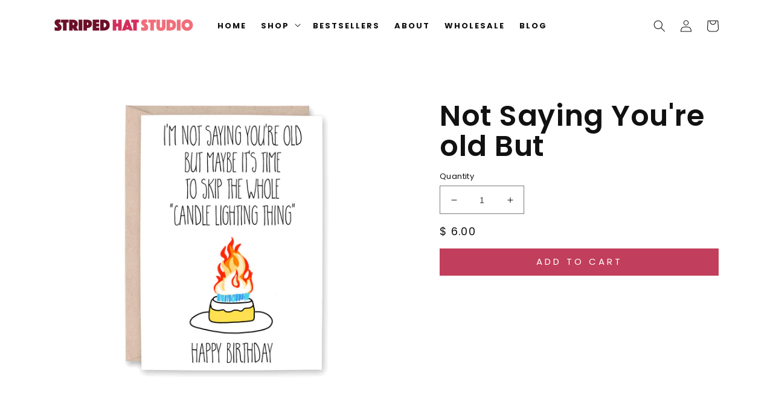

--- FILE ---
content_type: text/css
request_url: https://www.stripedhatstudio.com/cdn/shop/t/25/assets/component-accordion.css?v=168294176611633207741760634642
body_size: -304
content:
.accordion summary{display:-webkit-box;display:-ms-flexbox;display:flex;position:relative;line-height:1;padding:1rem}.accordion .summary__title{display:-webkit-box;display:-ms-flexbox;display:flex;-webkit-box-flex:1;-ms-flex:1;flex:1}.accordion+.accordion{margin-top:0;border-top:none}.accordion{margin-top:1.5rem;margin-bottom:0}.accordion__title{display:inline-block;max-width:calc(100% - 6rem);min-height:1.6rem;margin:0;word-break:break-word;text-transform:uppercase;letter-spacing:.2rem;font-size:1.3rem;padding:0 1rem;font-weight:600}.accordion .icon-accordion{-ms-flex-item-align:center;-ms-grid-row-align:center;align-self:center;min-width:1.6rem;margin-right:1rem;fill:rgb(var(--color-foreground))}.accordion details[open]>summary .icon-caret{-webkit-transform:rotate(180deg);-ms-transform:rotate(180deg);transform:rotate(180deg)}.accordion__content{margin-bottom:1.5rem;word-break:break-word}details[open] .accordion__content{opacity:1;-webkit-animation:animateOpen .5s ease;animation:animateOpen .5s ease}@-webkit-keyframes animateOpen{0%{opacity:0;-webkit-transform:translateY(-2.5rem);transform:translateY(-2.5rem)}to{opacity:1;-webkit-transform:translateY(0);transform:translateY(0)}}@keyframes animateOpen{0%{opacity:0;-webkit-transform:translateY(-2.5rem);transform:translateY(-2.5rem)}to{opacity:1;-webkit-transform:translateY(0);transform:translateY(0)}}.accordion__content img{max-width:100%}.faq-section .accordion__content{padding:0 20px}.faq-subhead{margin:0 1rem;font-size:2rem}
/*# sourceMappingURL=/cdn/shop/t/25/assets/component-accordion.css.map?v=168294176611633207741760634642 */


--- FILE ---
content_type: text/css
request_url: https://www.stripedhatstudio.com/cdn/shop/t/25/assets/component-slider.css?v=82027215149169082671723328571
body_size: 192
content:
slider-component{position:relative;display:block}@media screen and (max-width: 989px){slider-component .slider{padding-bottom:6rem}.no-js slider-component .slider{padding-bottom:3rem}}.slider__slide{scroll-snap-align:start;-ms-flex-negative:0;flex-shrink:0}@media screen and (max-width: 749px){.slider.slider--mobile{position:relative;-ms-flex-wrap:inherit;flex-wrap:inherit;overflow-x:auto;-ms-scroll-snap-type:x mandatory;scroll-snap-type:x mandatory;scroll-behavior:smooth;scroll-padding-left:1rem;-webkit-overflow-scrolling:touch}.product__media-item{padding-right:1.5rem}.slider.slider--mobile .slider__slide{margin-bottom:0;padding-bottom:0}}.slider.slider--desktop{position:relative;-ms-flex-wrap:inherit;flex-wrap:inherit;overflow-x:auto;-ms-scroll-snap-type:x mandatory;scroll-snap-type:x mandatory;scroll-behavior:smooth;-webkit-overflow-scrolling:touch}.slider.slider--desktop .slider__slide{margin-bottom:0;padding-bottom:0}@media screen and (max-width: 989px){.slider.slider--tablet{position:relative;-ms-flex-wrap:inherit;flex-wrap:inherit;overflow-x:auto;-ms-scroll-snap-type:x mandatory;scroll-snap-type:x mandatory;scroll-behavior:smooth;scroll-padding-left:1rem;-webkit-overflow-scrolling:touch}.slider.slider--tablet .slider__slide{margin-bottom:0;padding-bottom:0}}.slider{scrollbar-color:rgb(var(--color-foreground)) rgba(var(--color-foreground),.04);-ms-overflow-style:none;scrollbar-width:none}.slider::-webkit-scrollbar{height:.4rem;width:.4rem;display:none}.no-js .slider{-ms-overflow-style:auto;scrollbar-width:auto}.no-js .slider::-webkit-scrollbar{display:initial}.slider::-webkit-scrollbar-thumb{background-color:rgb(var(--color-foreground));border-radius:.4rem;border:0}.slider::-webkit-scrollbar-track{background:rgba(var(--color-foreground),.04);border-radius:.4rem}slider-component .slider-buttons{position:absolute;z-index:2;right:0;bottom:0}.slider-buttons.slider-buttons--overlay{border:.1rem solid rgba(var(--color-foreground),.08);background-color:rgb(var(--color-background))}.slider-mobile-gutter .slider-buttons,.slider-desktop-gutter .slider-buttons{right:1.5rem}.slider-counter{margin-right:3rem}.slider-buttons--overlay .slider-counter{margin-right:0;padding:0 1.4rem}.slider-buttons{display:-webkit-box;display:-ms-flexbox;display:flex;-webkit-box-align:center;-ms-flex-align:center;align-items:center}@media screen and (min-width: 990px){.slider-buttons{display:none}}@media screen and (min-width: 750px){.slider--mobile+.slider-buttons{display:none}}.slider--desktop+.slider-buttons{display:block}.slider-button{color:rgba(var(--color-foreground),.75);border:.1rem solid rgba(var(--color-foreground),.08);background-color:rgb(var(--color-background));cursor:pointer;width:44px;height:44px}.slider-button:not([disabled]):hover{color:rgb(var(--color-foreground));border-color:rgb(var(--color-foreground));z-index:1}.slider-button:first-of-type{margin-right:-1px}.slider-buttons--overlay .slider-button{margin-top:-1px;margin-bottom:-1px}.slider-buttons--overlay .slider-button+.slider-button{margin-right:-1px}.slider-button .icon{height:.6rem}.slider-button[disabled] .icon{color:rgba(var(--color-foreground),.3)}.slider-button--next .icon{margin-right:-.2rem;-webkit-transform:rotate(-90deg) translateX(.15rem);-ms-transform:rotate(-90deg) translateX(.15rem);transform:rotate(-90deg) translate(.15rem)}.slider-button--prev .icon{margin-left:-.2rem;-webkit-transform:rotate(90deg) translateX(-.15rem);-ms-transform:rotate(90deg) translateX(-.15rem);transform:rotate(90deg) translate(-.15rem)}.slider-button--next:not([disabled]):hover .icon{-webkit-transform:rotate(-90deg) translateX(.15rem) scale(1.07);-ms-transform:rotate(-90deg) translateX(.15rem) scale(1.07);transform:rotate(-90deg) translate(.15rem) scale(1.07)}.slider-button--prev:not([disabled]):hover .icon{-webkit-transform:rotate(90deg) translateX(-.15rem) scale(1.07);-ms-transform:rotate(90deg) translateX(-.15rem) scale(1.07);transform:rotate(90deg) translate(-.15rem) scale(1.07)}.slider-button:focus-visible{z-index:1}
/*# sourceMappingURL=/cdn/shop/t/25/assets/component-slider.css.map?v=82027215149169082671723328571 */


--- FILE ---
content_type: text/css
request_url: https://www.stripedhatstudio.com/cdn/shop/t/25/assets/component-complementary-products.css?v=113904641058422053031723328571
body_size: 390
content:
.complementary-products__container{display:flex;flex-direction:column;gap:1.3rem}product-recommendations:not(.is-accordion) .complementary-products__container{margin-top:1.5rem}.complementary-products__container>details[open]{padding-bottom:1.5rem}.complementary-slider{margin-top:0;gap:0}.complementary-slide{--shadow-padding-sides: calc( (var(--shadow-horizontal-offset) + var(--shadow-blur-radius)) * var(--shadow-visible) );--shadow-padding-sides-negative: calc( (var(--shadow-horizontal-offset) * -1 + var(--shadow-blur-radius)) * var(--shadow-visible) )}.complementary-slide>ul{display:flex;flex-direction:column;gap:var(--grid-mobile-vertical-spacing)}.complementary-slide.complementary-slide--standard>ul{gap:calc(var(--grid-mobile-vertical-spacing) + 8px)}@media screen and (min-width: 750px){.complementary-slide>ul{gap:var(--grid-desktop-vertical-spacing)}.complementary-slide.complementary-slide--standard>ul{gap:calc(var(--grid-desktop-vertical-spacing) + 8px)}}.complementary-slide.grid__item{width:100%;padding-top:max(var(--focus-outline-padding),var(--shadow-padding-top));padding-bottom:max(var(--focus-outline-padding),var(--shadow-padding-bottom));padding-right:max(var(--focus-outline-padding),var(--shadow-padding-sides));padding-left:max(var(--focus-outline-padding),var(--shadow-padding-sides-negative))}.complementary-slide .card-wrapper{height:auto}.complementary-products>.summary__title{display:flex;line-height:1;padding:1.5rem 0}.accordion+product-recommendations .accordion,product-recommendations.is-accordion+.accordion{margin-top:0;border-top:none}.complementary-products>.summary__title .icon-accordion{fill:rgb(var(--color-foreground));height:calc(var(--font-heading-scale) * 2rem);margin-right:calc(var(--font-heading-scale) * 1rem);width:calc(var(--font-heading-scale) * 2rem)}.complementary-products__container .card--card .card__content,.complementary-products__container .card--horizontal .card__information{padding:0}.complementary-products__container .card--horizontal .card__inner{max-width:20%}@media screen and (min-width: 750px) and (max-width: 1200px){.complementary-products__container .card--horizontal .card__inner{max-width:25%}}.complementary-slide .card--text .card__content{grid-template-rows:minmax(0,1fr) max-content auto}.complementary-products__container .card--card.card--media>.card__content{margin-top:0}.complementary-products-contains-quick-add .underline-links-hover:hover a{text-decoration:initial}.complementary-products-contains-quick-add .card__heading:hover a{text-decoration:underline}.complementary-products__container .card--card .card__inner .card__media{border-radius:calc(var(--corner-radius) - var(--border-width) - var(--image-padding))}.complementary-products__container .card--horizontal .quick-add{margin:0;max-width:20rem}.complementary-products__container .quick-add__submit{padding:1.5rem 0;min-height:inherit}.complementary-products__container .quick-add__submit .icon-plus{width:1.2rem}.complementary-products__container .icon-wrap{display:flex}.complementary-products .sold-out-message:not(.hidden)+.icon-wrap{display:none}.complementary-products__container .quick-add__submit:not(.animate-arrow) .icon-wrap{transition:transform var(--duration-short) ease}.complementary-products__container .quick-add__submit:not(.animate-arrow):hover .icon-wrap{transform:rotate(90deg)}.complementary-products__container .quick-add__submit:after,.complementary-products__container .quick-add__submit:hover:after{box-shadow:none}.complementary-products__container .card--horizontal .quick-add,.complementary-products__container .card__badge{justify-self:left}.product--no-media .complementary-products__container .price{text-align:left}.complementary-slide>.custom-complementary{display:flex;flex-direction:row;justify-content:space-evenly}.product-wrapper-for-color .product .complementary-slide>.custom-complementary{align-items:unset!important}.custom-complementary .card--product{border:none}.custom-complementary .quick-view-button{display:none}.product__accordion .custom-complementary{padding:0 3rem}.custom-complementary li{flex-basis:25%}.custom-complementary .horiz-flex a{display:flex;align-items:center;margin-bottom:1rem}.horiz-flex a>div{flex-basis:100%;text-align:left!important}.horiz-flex a>div .price{justify-content:left}.complementary-products .slider-buttons{position:relative;margin:0 auto;display:block;width:96px;right:0}@media screen and (min-width: 800px){.complementary-products__container .price--on-sale .price-item--regular{font-size:1.3rem}.complementary-slide>.custom-complementary{align-items:center}}@media screen and (max-width:800px){.complementary-slide>.custom-complementary{flex-direction:column}.custom-complementary li{flex-basis:100%}.horiz-flex a .card--product{flex-basis:33%}.horiz-flex a .card-information{flex-basis:70%;margin:0!important;padding:0 0 0 10px!important}}.product__info-wrapper .complementary-slide>.custom-complementary{flex-direction:column}.product__info-wrapper .custom-complementary li{flex-basis:100%}.product__info-wrapper .horiz-flex a .card--product{flex-basis:33%}.product__info-wrapper .horiz-flex a .card-information{flex-basis:70%}
/*# sourceMappingURL=/cdn/shop/t/25/assets/component-complementary-products.css.map?v=113904641058422053031723328571 */
